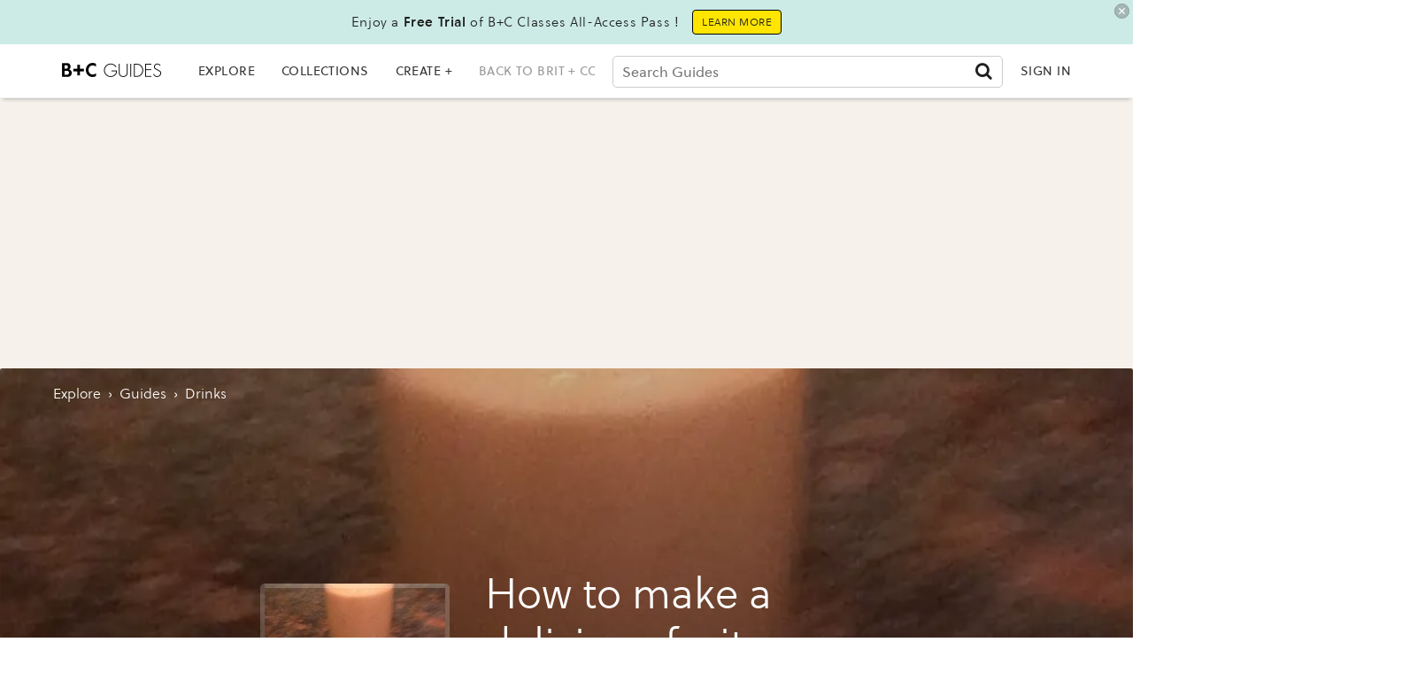

--- FILE ---
content_type: application/javascript; charset=utf-8
request_url: https://fundingchoicesmessages.google.com/f/AGSKWxXPHsCs-oG1_ncefe6D__PMqGLkaSaBXO6OU6NiLSVw14MmGsPTTHtHsQmH9I2DTYknfiEKx19PMStMFRK_QKDJWGo7hpTiVAwQ_jIL-S_yeR8QRkVPmQlUpmDCwacEwm99utPDeX0W6MD5jm5Tt-SokbBI2lQT9JCSTzM1E--9rZ6rsuDbaCibQXgU/_=%22this.href='https://paid.outbrain.com/network/redir?%22][target=%22_blank%22]/600_90_/ads/design-/skinad./logoutad.
body_size: -1291
content:
window['cbe7f95b-84f8-4183-98cd-53cdef16bf54'] = true;